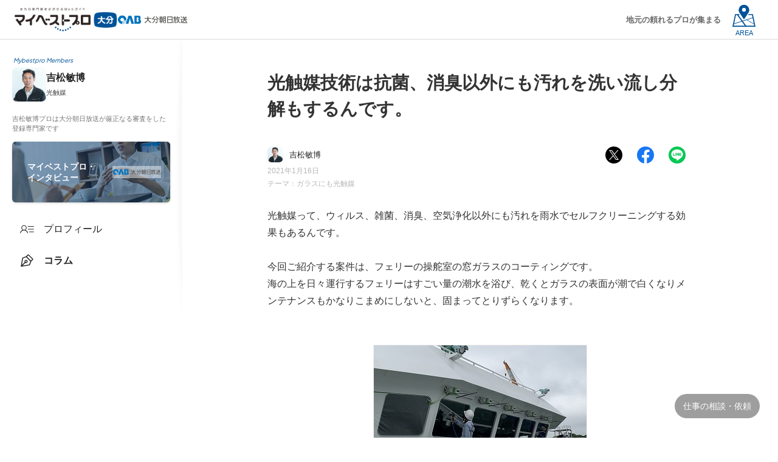

--- FILE ---
content_type: text/html; charset=UTF-8
request_url: https://mbp-japan.com/oita/yoshimatsu/column/5075471/
body_size: 10300
content:





    
  

    
    <!doctype html>
<html lang="ja">
<head>
    
<!-- Google Tag Manager -->
<script>(function(w,d,s,l,i){w[l]=w[l]||[];w[l].push({'gtm.start':
new Date().getTime(),event:'gtm.js'});var f=d.getElementsByTagName(s)[0],
j=d.createElement(s),dl=l!='dataLayer'?'&l='+l:'';j.async=true;j.src=
'https://www.googletagmanager.com/gtm.js?id='+i+dl;f.parentNode.insertBefore(j,f);
})(window,document,'script','dataLayer','GTM-PSRHDGL');</script>
<!-- End Google Tag Manager -->


    <meta charset="utf-8">
    <title>光触媒技術は抗菌、消臭以外にも汚れを洗い流し分解もするんです。｜吉松敏博</title>
    <meta name="description" content="光触媒って、ウィルス、雑菌、消臭、空気浄化以外にも汚れを雨水でセルフクリーニングする効果もあるんです。今回ご紹介する案件は、フェリーの操舵室の窓ガラスのコーティングです。海の上を日々運行するフェリーはすごい量の潮水を浴び、乾...">
    <meta name="format-detection" content="telephone=no">
    <meta name="viewport" content="width=device-width, initial-scale=1">
    <meta name="twitter:card" content="summary">
    <meta name="twitter:creator" content="@mybestpro">
    <meta property="og:title" content="光触媒技術は抗菌、消臭以外にも汚れを洗い流し分解もするんです。">
    <meta property="og:site_name" content="マイベストプロ大分">
    <meta property="og:type" content="article">
    <meta property="og:image" content="https://mbp-japan.com/elements/oita/profiles/yoshimatsu/images/original/image_5109228.jpg">
    <meta property="og:url" content="https://mbp-japan.com/oita/yoshimatsu/column/5075471/">
    <meta property="og:description" content="光触媒って、ウィルス、雑菌、消臭、空気浄化以外にも汚れを雨水でセルフクリーニングする効果もあるんです。今回ご紹介する案件は、フェリーの操舵室の窓ガラスのコーティングです。海の上を日々運行するフェリーはすごい量の潮水を浴び、乾...">
    <meta property="fb:app_id" content="2084472241790579">
    <link rel="stylesheet" href="/css_v4/style_base.css?1725260938" media="all">
    <link rel="stylesheet" href="/css_v4/pro_style.css?1737945793" media="all">
    <link rel="stylesheet" href="/css/oita/override.css?t=1720491217&amp;i=1711933215" media="all">
    <link rel="stylesheet" href="/js_v4/luminous/luminous-basic.min.css?1719886454">
    
    <!-- font -->
    <link rel="stylesheet" media="screen" href="https://fonts.googleapis.com/css2?family=Plus+Jakarta+Sans:wght@400;700&display=swap">
    <link rel="shortcut icon" href="/img_area/oita-favicon.ico?1720491217">
    <link rel="canonical" href="https://mbp-japan.com/oita/yoshimatsu/column/5075471/">

<script type="application/ld+json">
{
    "@context": "http://schema.org",
    "@type": "WebSite",
    "alternateName": "mbp-japan.com/",
    "name": "マイベストプロ",
    "inLanguage": "jp",
    "url": "https://mbp-japan.com/"
}
</script>
<script type="application/ld+json">
{
    "@context": "http://schema.org",
    "@type": "Article",
    "author": {
        "@type": "Person",
        "name": "吉松敏博"
    },
    "dateModified": "2021-01-16",
    "datePublished": "2021-01-16",
    "description": "光触媒って、ウィルス、雑菌、消臭、空気浄化以外にも汚れを雨水でセルフクリーニングする効果もあるんです。今回ご紹介する案件は、フェリーの操舵室の窓ガラスのコーティングです。海の上を日々運行するフェリーはすごい量の潮水を浴び、乾...",
    "headline": "光触媒技術は抗菌、消臭以外にも汚れを洗い流し分解もするんです。",
    "image": {
        "@type": "ImageObject",
        "height": 500,
        "url": "https://mbp-japan.com/elements/oita/profiles/yoshimatsu/images/original/image_5109228.jpg",
        "width": 500
    },
    "mainEntityOfPage": {
        "@id": "https://mbp-japan.com/oita/yoshimatsu/column/5075471/",
        "@type": "WebPage"
    },
    "publisher": {
        "@type": "Organization",
        "logo": {
            "@type": "ImageObject",
            "height": 60,
            "url": "https://mbp-japan.com/img/logo_firstbrand.png",
            "width": 300
        },
        "name": "ファーストブランド"
    }
}
</script>

</head>
<body class="expart oita">
    
<!-- Google Tag Manager (noscript) -->
<noscript><iframe src="https://www.googletagmanager.com/ns.html?id=GTM-PSRHDGL"
height="0" width="0" style="display:none;visibility:hidden"></iframe></noscript>
<!-- End Google Tag Manager (noscript) -->

<div id="Checksize"></div>

<div style="display: none;">
    <svg style="position: absolute">
        <symbol id="ico-movie" viewBox="0 0 11 11">
            <path fill-rule="evenodd" fill="currentColor" d="M7.626,0.233 L3.424,0.233 C1.644,0.233 0.200,1.684 0.200,3.474 L0.200,7.698 C0.200,9.488 1.644,10.939 3.424,10.939 L7.626,10.939 C9.406,10.939 10.850,9.488 10.850,7.698 L10.850,3.474 C10.850,1.684 9.406,0.233 7.626,0.233 ZM10.130,3.282 L8.068,3.282 L7.093,0.950 L7.626,0.950 C8.946,0.950 10.031,1.980 10.130,3.282 ZM4.928,3.282 L3.952,0.950 L6.333,0.950 L7.308,3.282 L4.928,3.282 ZM3.197,0.960 L4.167,3.282 L0.921,3.282 C1.014,2.055 1.982,1.071 3.197,0.960 ZM10.138,7.698 C10.138,9.090 9.011,10.223 7.626,10.223 L3.424,10.223 C2.039,10.223 0.913,9.090 0.913,7.698 L0.913,3.998 L10.138,3.998 L10.138,7.698 ZM4.435,8.683 L4.435,5.542 C4.435,5.368 4.638,5.268 4.783,5.369 L6.893,6.844 C7.081,6.975 7.081,7.246 6.893,7.377 L4.776,8.852 C4.633,8.951 4.435,8.852 4.435,8.683 Z" />
        </symbol>
    </svg>
</div>

<!-- content -->


<div class="container">

        <header class="site-header">
            <div class="site-header-in">
                <div class="logo-wrap">
                    <div class="area-logo">
                        <a href="https://mbp-japan.com/oita/"><img src="/img_area/oita-logo.png?1720491217" alt="マイベストプロ大分"/></a>
                    </div>
                    <div class="op-logo"><a href="https://www.oab.co.jp/" target="_blank"><img src="/img_area/oita-logo_corp.png?1720491217" alt="大分朝日放送"/></a></div>
                </div>
                <div class="site-header-nav">
                    <div class="nav-list-wrap">
                    <nav class="nav-list">
                    <div class="ttl">各地域のマイベストプロ</div>
                        <div class="all-top"><a href="/">全国トップ</a></div>
                        <dl>
                            <dt>北海道・東北</dt>
                            <dd>
                                <ul>
                                    <li><a href="/hokkaido/">北海道</a></li><li><a href="/aomori/">青森県</a></li><li><a href="/iwate/">岩手県</a></li><li><a href="/akita/">秋田県</a></li><li><a href="/miyagi/">宮城県</a></li><li><a href="/yamagata/">山形県</a></li><li><a href="/fukushima/">福島県</a></li>
                                </ul>
                            </dd>
                        </dl>
                        <dl>
                            <dt>関東</dt>
                            <dd>
                                <ul>
                                    <li><a href="/tokyo/">東京都</a></li><li><a href="/kanagawa/">神奈川県</a></li><li><a href="/chiba/">千葉県</a></li><li><a href="/saitama/">埼玉県</a></li><li><a href="/ibaraki/">茨城県</a></li><li><a href="/tochigi/">栃木県</a></li><li><a href="/gunma/">群馬県</a></li>
                                </ul>
                            </dd>
                        </dl>
                        <dl>
                            <dt>北陸・甲信越</dt>
                            <dd>
                                <ul>
                                    <li><a href="/yamanashi/">山梨県</a></li><li><a href="/nagano/">長野県</a></li><li><a href="/niigata/">新潟県</a></li><li><a href="/toyama/">富山県</a></li><li><a href="/ishikawa/">石川県</a></li><li><a href="/fukui/">福井県</a></li>
                                </ul>
                            </dd>
                        </dl>
                        <dl>
                            <dt>中部</dt>
                            <dd>
                                <ul>
                                    <li><a href="/aichi/">愛知県</a></li><li><a href="/shizuoka/">静岡県</a></li><li><a href="/mie/">三重県</a></li><li><a href="/gifu/">岐阜県</a></li>
                                </ul>
                            </dd>
                        </dl>
                        <dl>
                            <dt>関西</dt>
                            <dd>
                                <ul>
                                    <li><a href="/osaka/">大阪府</a></li><li><a href="/wakayama/">和歌山県</a></li><li><a href="/kyoto/">京都府</a></li><li><a href="/shiga/">滋賀県</a></li><li><a href="/hyogo/">兵庫県</a></li><li><a href="/nara/">奈良県</a></li>
                                </ul>
                            </dd>
                        </dl>
                        <dl>
                            <dt>中国</dt>
                            <dd>
                                <ul>
                                    <li><a href="/hiroshima/">広島県</a></li><li><a href="/yamaguchi/">山口県</a></li><li><a href="/okayama/">岡山県</a></li><li><a href="/tottori/">鳥取県</a></li><li><a href="/shimane/">島根県</a></li>
                                </ul>
                            </dd>
                        </dl>
                        <dl>
                            <dt>四国</dt>
                            <dd>
                                <ul>
                                    <li><a href="/tokushima/">徳島県</a></li><li><a href="/kagawa/">香川県</a></li><li><a href="/ehime/">愛媛県</a></li><li><a href="/kochi/">高知県</a></li>
                                </ul>
                            </dd>
                        </dl>
                        <dl>
                            <dt>九州・沖縄</dt>
                            <dd>
                                <ul>
                                    <li><a href="/fukuoka/">福岡県</a></li><li><a href="/saga/">佐賀県</a></li><li><a href="/nagasaki/">長崎県</a></li><li><a href="/oita/">大分県</a></li><li><a href="/kumamoto/">熊本県</a></li><li><a href="/miyazaki/">宮崎県</a></li><li><a href="/kagoshima/">鹿児島県</a></li><li><a href="/okinawa/">沖縄県</a></li>
                                </ul>
                            </dd>
                        </dl>
                    </nav>
                    </div>
                </div>
                <div class="hd-txtcopy">地元の頼れるプロが集まる</div>
                <div id="hd-menubtn"><div class="menubtn-area"><div class="on"><div class="text">AREA</div></div><div class="off"><span></span><span></span><span></span></div></div></div>
                <div id="hd-menubtn-bg"></div>
            </div>
        </header>
        <div class="sp-hd-sticky">
            <ul class="hd-menu-list">
                <li class="top"><a href="/oita/yoshimatsu/"><div class="txt">プロフィール</div></a></li><li class="column active"><a href="/oita/yoshimatsu/column/"><div class="txt">コラム</div></a></li>
                            </ul>
        </div>



        <div class="l-main">
            <div class="main-wrap">
                <!-- main-sidenavi -->
                
                <div class="main-sidenavi">
                    <div class="main-sidenavi-inner">
                        <p class="menber">Mybestpro Members</p>
                        <div class="pro-profile">
                            <a href="/oita/yoshimatsu/" title="プロフィールへ">
                                <img src="/elements/oita/profiles/yoshimatsu/images/cache/thumbnail_l_1606461771_200_200.jpg" alt="吉松敏博プロ" class="thumbnail">
                                <div class="profile-body">
                                    <p class="name">吉松敏博</p>
                                    <p class="title">光触媒</p>
                                </div>
                            </a>
                        </div>
                                                    <p class="comttxt">吉松敏博プロは大分朝日放送が厳正なる審査をした登録専門家です</p>
                        
                        
                        <div class="menu-list interview"><a href="/oita/yoshimatsu/interview/"><div class="txt">マイベストプロ・<br>インタビュー</div><img src="/img_area/oita-logo_corp.png" alt="大分朝日放送"></a></div>
                        <ul class="menu-list pro-original">
                        <li class="top"><a href="/oita/yoshimatsu/"><div class="icon"></div><div class="txt">プロフィール</div></a></li><li class="column active"><a href="/oita/yoshimatsu/column/"><div class="icon"></div><div class="txt">コラム</div></a></li>
                                                </ul>
                    </div>
                </div>

                <!--// main-sidenavi -->

                <div class="main-contents">
                    <div class="frame_pro_contents column">
                    <div class="contents-body">
                        <h1>光触媒技術は抗菌、消臭以外にも汚れを洗い流し分解もするんです。</h1>
                        <div class="hd-btm-flex">
                            <div class="hd-info-wrap">
                                <div class="post-auther"><a href="/oita/yoshimatsu/">
                                    <img src="/elements/oita/profiles/yoshimatsu/images/cache/thumbnail_l_1606461771_64_64.jpg" alt="吉松敏博" class="thumbnail">
                                    <p class="name">吉松敏博</p>
                                </a></div>
                                <div class="post-date-wrap">
                                                                            <p class="post-date release"><time datetime="2021-01-16" itemprop="datePublished">2021年1月16日</time></p>
                                                                                                                                                                                    </div>
                            </div>
                            <!-- SNS -->
                            
                            <div class="sns-wrap">
                                <ul class="share">
                                    <li class="share-x btn"><a href="#" target="_blank" data-tooltip="Xにシェアする" class="share-icon tooltip" id="shareTwitter"><span>X</span></a></li>
                                    <li class="share-fb btn"><a href="#" target="_blank" data-tooltip="Facebookにシェアする" class="share-icon tooltip" id="shareFacebook"><span>Facebook</span></a></li>
                                    <li class="share-ln btn"><a href="#" target="_blank" data-tooltip="LINEにシェアする" class="share-icon tooltip" id="shareLine"><span>LINE</span></a></li>
                                </ul>
                            </div>

                            <!-- // SNS -->
                        </div>
                                                    <p class="post-theme">テーマ：<a href="/oita/yoshimatsu/column/?jid=5006515">ガラスにも光触媒</a></p>
                                                <div class="bodytext">
                            <article>
                                
                                <p>光触媒って、ウィルス、雑菌、消臭、空気浄化以外にも汚れを雨水でセルフクリーニングする効果もあるんです。<br /><br />今回ご紹介する案件は、フェリーの操舵室の窓ガラスのコーティングです。<br />海の上を日々運行するフェリーはすごい量の潮水を浴び、乾くとガラスの表面が潮で白くなりメンテナンスもかなりこまめにしないと、固まってとりずらくなります。<br /><br /><a href="/elements/oita/profiles/yoshimatsu/images/original/image_5109228.jpg" class="luminous"><img src="/elements/oita/profiles/yoshimatsu/images/cache/image_5109228_800_0.jpg" alt="操舵室のガラス施工" title="操舵室のガラス施工" /></a><br /><br /><br />そこで、光触媒の登場ですが室内に活用するだけではなく、外部にも効果を発揮するのです。<br />光触媒は、超親水性と言って物質の表面に付いた水が玉のような水滴にならずに薄く広がって水の膜をつくる状態を言います。<br />この特性が汚れを洗い流す効果を生むのです。<br /><br />かんたん言うと、窓ガラスに油分が付着していると水が小さな球状になります←これ撥水です。<br />窓ガラスに油分も汚れもない場合水かけたらダラ～っと水が表面に広がります←これ親水です。<br /><br /><a href="/elements/oita/profiles/yoshimatsu/images/original/image_5109227.jpg" class="luminous"><img src="/elements/oita/profiles/yoshimatsu/images/cache/image_5109227_800_0.jpg" alt="親水です。" title="親水です。" /></a><br /><br /><br />光触媒の特性でもある超親水性をいかして、ガラスに付着した汚れが雨降ったり、水をかけたりすると汚れが洗い流されるのです。<br /><br />話題にはなっていませんが、都市圏などの超高層ビルの窓ガラスなどには、メンテナンスフリーの光触媒がコーティングされていることが多いのです。<br /><br />過酷な条件の海上を航行するフェリーのガラスでもコーティング剤が剥がれず、セルフクリーニングの効果が出ていますね。<br />一般住宅のガラス、マンション、ショールームのガラスにも光触媒ハンノウコートがメンテナンスフリーで活用できます。</p>
                            </article>
                        </div>
                        
                                                
                                                <div class="post-btm-sec">
                            <!-- SNS -->
                            
                            <div class="sns-wrap">
                                <ul class="share">
                                    <li class="share-txt">この記事をシェアする</li>
                                    <li class="share-x btn"><a href="#" target="_blank" data-tooltip="Xにシェアする" class="share-icon tooltip" id="shareTwitter"><span>X</span></a></li>
                                    <li class="share-fb btn"><a href="#" target="_blank" data-tooltip="Facebookにシェアする" class="share-icon tooltip" id="shareFacebook"><span>Facebook</span></a></li>
                                    <li class="share-ln btn"><a href="#" target="_blank" data-tooltip="LINEにシェアする" class="share-icon tooltip" id="shareLine"><span>LINE</span></a></li>
                                    <li class="share-copy btn"><a onclick="copyUrl()" data-tooltip="リンクをコピーする" class="tooltip" id="copybtn"><span>コピー</span></a></li>
                                </ul>
                                <p id="copybtn-txt">リンクをコピーしました</p>
                            </div>

                            <!-- // SNS -->
                        </div>
                        <div class="post-auther-sec">
                            <!-- auther-profile -->
                            
                            <div class="auther-profile">
                                <p class="menber">Mybestpro Members</p>
                                <div class="pro-profile">
                                    <a href="/oita/yoshimatsu/">
                                        <img src="/elements/oita/profiles/yoshimatsu/images/cache/thumbnail_l_1606461771_200_200.jpg" alt="吉松敏博" class="thumbnail">
                                        <div class="band"><figcaption>専門家</figcaption></div>
                                    </a>
                                    <div class="profile-body">
                                        <a href="/oita/yoshimatsu/"><p class="name">吉松敏博<span class="title">（光触媒）</span></p></a>
                                        <p class="affiliation">有限会社 ビューコーポレーション</p>                                        <p class="txt">
                                            建物に関するあらゆる知識と技術を蓄えてきました。その信頼と実績をもとに10年前から取り組んでいるウィルスの不活化をする光触媒をもって、感染症対策など未来における人々の安全な暮らしをつくっていきます。
                                        </p>
                                        <ul class="personal-link">
                                                                                                                                                                                <li class="instagram"><a href="/oita/cc/yoshimatsu/profile/eNortjI1tFLKKCkpKLbS1y8vL9fLzCsuSUwvSszVS87P1S_LTC0HMooK8osSSzLz8-wz04sz9PT09JWsAXOQFMk./" title="Instagramアカウント" target="_blank" rel="nofollow"><span>instagram</span></a></li>
                                                                                                                                                                                <li class="website"><a href="/oita/cc/yoshimatsu/column/eNortjIysVLKKCkpKLbS1y8vL9cry0wt103O18tLLdFXsgYArT4KiQ../" title="ウェブサイト" target="_blank" rel="nofollow"><span>website</span></a></li>
                                                                                        <li class="rss"><a href="/oita/_shared/feed/index/5001804.xml" rel="nofollow"><span>rss</span></a></li>                                            <li class="etc"><button class="linklist" data-micromodal-trigger="modal-4" role="button"><span>他のリンク</span></button></li>
                                        </ul>
                                        
    <!-- SNSリンクモーダル -->
    <div id="modal-4" class="modal" aria-hidden="true">
        <div class="modal-overlay" tabindex="-1" data-micromodal-close>
            <div class="modal-container sns" role="dialog" aria-modal="true" aria-labelledby="modal-4-title">
                <div class="modal-container-box" role="document">
                    <div class="modal-content" id="modal-4-content">
                        <p class="tit">吉松敏博プロのリンク</p>
                        <div class="sns-box">
                            <ul class="personal-link">
                                                                                                                                                                        <li class="instagram"><a href="/oita/cc/yoshimatsu/profile/eNortjI1tFLKKCkpKLbS1y8vL9fLzCsuSUwvSszVS87P1S_LTC0HMooK8osSSzLz8-wz04sz9PT09JWsAXOQFMk./" target="_blank" rel="nofollow"><div class="txt"><p class="to">Instagram<span class="title">(Instagram)</span></p><p class="url">https://www.instagram.com/view.corporation?igsh.../</p></div></a></li>
                                    
                                                                                                                                <li class="website"><a href="/oita/cc/yoshimatsu/column/eNortjIysVLKKCkpKLbS1y8vL9cry0wt103O18tLLdFXsgYArT4KiQ../" target="_blank" rel="nofollow"><div class="txt"><p class="to">WebSite<span class="title"></span></p><p class="url">https://www.view-co.net/</p></div></a></li>
                                                                                                <li class="rss"><a href="/oita/_shared/feed/index/5001804.xml" target="_blank"><div class="txt"><p class="to">コラムRSS<span class="title"></span></p><p class="url">https://mbp-japan.com/oita/_shared/feed/index/5001804.xml</p></div></a></li>
                                                            </ul>
                        </div>
                    </div>
                </div>
            </div>
        </div>
    </div>

                                    </div>
                                </div>
                            </div>
                                                            <p class="comttxt">吉松敏博プロは大分朝日放送が厳正なる審査をした登録専門家です</p>
                            
                            <!--// auther-profile -->
                        </div>
                    </div>

                    
                                            <div class="page-nav-bf cont-nav">
                                                            <div class="page-nav-wrap prev"><a href="/oita/yoshimatsu/column/5075439/" rel="prev"><span class="label">前の記事</span><p class="page-nav-prev">大分バス車両内に光触媒ハンノウコート</p></a></div>
                                                                                        <div class="page-nav-wrap next"><a href="/oita/yoshimatsu/column/5075773/" rel="next"><span class="label">次の記事</span><p class="page-nav-next">お部屋でペット一緒に暮らしてますか？</p></a></div>
                                                    </div>
                    
                                           <div class="post-picup">
                            <p class="title">プロのおすすめするコラム</p>
                            <ul>
                                                            <li>
                                    <a href="/oita/yoshimatsu/column/5075434/" class="expansion">
                                        <div class="article-img img-parent">
                                            <div class="thumbnail-wrap img-child">
                                                                                                    <img src="/elements/oita/profiles/yoshimatsu/images/cache/image_5109163_400_0.png" alt="光触媒ってなんだろう？" decoding="async" loading="lazy">
                                                                                            </div>
                                        </div>
                                        <div class="article-text">
                                            <p class="section-title">光触媒ってなんだろう？</p>
                                        </div>
                                    </a>
                                </li>
                                                            <li>
                                    <a href="/oita/yoshimatsu/column/5108657/" class="expansion">
                                        <div class="article-img img-parent">
                                            <div class="thumbnail-wrap img-child">
                                                                                                    <img src="/elements/oita/profiles/yoshimatsu/images/cache/image_5161088_400_0.jpg" alt="社長！！うちの会社は、感染症対策きちんとしてますか？と問われ・・・" decoding="async" loading="lazy">
                                                                                            </div>
                                        </div>
                                        <div class="article-text">
                                            <p class="section-title">社長！！うちの会社は、感染症対策きちんとしてますか？と問われ・・・</p>
                                        </div>
                                    </a>
                                </li>
                                                            <li>
                                    <a href="/oita/yoshimatsu/column/5108469/" class="expansion">
                                        <div class="article-img img-parent">
                                            <div class="thumbnail-wrap img-child">
                                                                                                    <img src="/elements/oita/profiles/yoshimatsu/images/cache/image_5160681_400_0.jpg" alt="公共交通機関にも光触媒コーティングが当たり前の時代に！" decoding="async" loading="lazy">
                                                                                            </div>
                                        </div>
                                        <div class="article-text">
                                            <p class="section-title">公共交通機関にも光触媒コーティングが当たり前の時代に！</p>
                                        </div>
                                    </a>
                                </li>
                                                            <li>
                                    <a href="/oita/yoshimatsu/column/5108463/" class="expansion">
                                        <div class="article-img img-parent">
                                            <div class="thumbnail-wrap img-child">
                                                                                                    <img src="/elements/oita/profiles/yoshimatsu/images/cache/image_5160662_400_0.jpg" alt="オフィスビル共有部にも光触媒！" decoding="async" loading="lazy">
                                                                                            </div>
                                        </div>
                                        <div class="article-text">
                                            <p class="section-title">オフィスビル共有部にも光触媒！</p>
                                        </div>
                                    </a>
                                </li>
                                                            <li>
                                    <a href="/oita/yoshimatsu/column/5076040/" class="expansion">
                                        <div class="article-img img-parent">
                                            <div class="thumbnail-wrap img-child">
                                                                                                    <img src="/elements/oita/profiles/yoshimatsu/images/cache/image_5110115_400_0.jpg" alt="1日何回アルコールで消毒しています？手荒れ防止ができるんです。" decoding="async" loading="lazy">
                                                                                            </div>
                                        </div>
                                        <div class="article-text">
                                            <p class="section-title">1日何回アルコールで消毒しています？手荒れ防止ができるんです。</p>
                                        </div>
                                    </a>
                                </li>
                            
                            </ul>
                        </div>
                    
                                                    <div class="post-theme-wrap">
                                <p class="title">コラムテーマ</p>
                                <ul id="more-list">
                                                                        <li>
                                        <a href="/oita/yoshimatsu/column/?jid=5010013">安心して、働きやすい環境を！</a>
                                    </li>
                                                                        <li>
                                        <a href="/oita/yoshimatsu/column/?jid=5009980">乗り物にも光触媒</a>
                                    </li>
                                                                        <li>
                                        <a href="/oita/yoshimatsu/column/?jid=5009978">共有部は様々な方が利用します。</a>
                                    </li>
                                                                        <li>
                                        <a href="/oita/yoshimatsu/column/?jid=5006592">手に潤いをあたえましょう</a>
                                    </li>
                                                                        <li>
                                        <a href="/oita/yoshimatsu/column/?jid=5006573">玄関開けたら動物臭がしませんか？</a>
                                    </li>
                                                                        <li>
                                        <a href="/oita/yoshimatsu/column/?jid=5006515">ガラスにも光触媒</a>
                                    </li>
                                                                        <li>
                                        <a href="/oita/yoshimatsu/column/?jid=5006507">安心してバスの利用ができす。</a>
                                    </li>
                                                                        <li>
                                        <a href="/oita/yoshimatsu/column/?jid=5006506">光触媒ってなんだろう？</a>
                                    </li>
                                    
                                </ul>
                                <div class="list-btn"><a href="javascript:void(0)" class="linklist open">もっと見る</a></div>
                            </div>
                        
                        <div class="post-back-wrap">
                           <a href="/oita/yoshimatsu/column/">コラム一覧に戻る</a>
                        </div>


                        <!-- pro-manu-wrap -->
                        
                        
                        <div class="pro-interview-wrap">
                            <a href="/oita/yoshimatsu/interview/">
                                <div class="bn-main">
                                    <div class="logo-wrap">
                                        <div class="area-logo"><img src="/img_area/oita-logo.png" alt="マイベストプロ大分"></div>
                                        <div class="op-logo"><img src="/img_area/oita-logo_corp.png" alt="大分朝日放送"></div>
                                    </div>
                                                                        <div class="img-wrap">
                                        <img src="/elements/oita/profiles/yoshimatsu/images/cache/pub_main_1606461972_600_600.jpg" class="pro-imagecut">
                                        <img src="/elements/oita/profiles/yoshimatsu/images/cache/pub_main_1606461972_600_600.jpg" class="pro-imagecut-bg">
                                    </div>
                                                                </div>
                                <p class="txt">プロのインタビューを読む</p>
                            </a>
                            <p class="btmtxt">人々の快適で安心な暮らしを生涯応援するプロ</p>
                        </div>
                        <div class="pro-manu-wrap">
                            <ul class="menu-list">
                                <li class="top"><a href="/oita/yoshimatsu/"><div class="icon"></div><div class="txt">プロフィール</div></a></li><li class="column active"><a href="/oita/yoshimatsu/column/"><div class="icon"></div><div class="txt">コラム</div></a></li>
                            </ul>
                        </div>
                        
                        <!-- // pro-manu-wrap -->

                    </div>
                    <!--// frame_pro_contents -->

                    <!-- breadcrumbs -->
                                            <div class="wrap_breadcrumbs">
    <div class="frame_breadcrumbs">
        <ol id="topicPath" itemscope itemtype="https://schema.org/BreadcrumbList"><li itemprop="itemListElement" itemscope itemtype="https://schema.org/ListItem" ><a itemprop="item" href="/" ><span itemprop="name">マイベストプロ TOP</span></a><meta itemprop="position" content="1" /></li><li itemprop="itemListElement" itemscope itemtype="https://schema.org/ListItem" ><a itemprop="item" href="/oita/" ><span itemprop="name">マイベストプロ大分</span></a><meta itemprop="position" content="2" /></li><li itemprop="itemListElement" itemscope itemtype="https://schema.org/ListItem" ><a itemprop="item" href="/oita/search/area:44/genre:11/" ><span itemprop="name">大分の住宅・建物</span></a><meta itemprop="position" content="3" /></li><li itemprop="itemListElement" itemscope itemtype="https://schema.org/ListItem" ><a itemprop="item" href="/oita/search/area:44/genre:11:11003/" ><span itemprop="name">大分のリフォーム・内装工事</span></a><meta itemprop="position" content="4" /></li><li itemprop="itemListElement" itemscope itemtype="https://schema.org/ListItem" ><a itemprop="item" href="/oita/yoshimatsu/" ><span itemprop="name">吉松敏博</span></a><meta itemprop="position" content="5" /></li><li itemprop="itemListElement" itemscope itemtype="https://schema.org/ListItem" ><a itemprop="item" href="/oita/yoshimatsu/column/" ><span itemprop="name">コラム一覧</span></a><meta itemprop="position" content="6" /></li><li itemprop="itemListElement" itemscope itemtype="https://schema.org/ListItem"><span itemprop="name">光触媒技術は抗菌、消臭以外にも汚れを洗い流し分解もするんです。</span><meta itemprop="position" content="7" /></li></ol>
    </div>
</div>
                                        <!--// breadcrumbs -->

                    <!-- footer -->
                    
                    <footer class="l-footer">
                        <div class="l-footer-container">
                            <!-- 最近みたプロ -->
                            <div id="js-viewed-exparts"></div>
                            <!-- // 最近みたプロ -->

                                                        <div class="ft-back">
                                <p class="tit">掲載専門家(プロ)について</p>
                                <p class="txt">マイベストプロに掲載されている専門家は、新聞社・放送局の広告審査基準に基づいた一定の基準を満たした方たちです。
                                審査基準は、業界における専門的な知識・技術を有していること、プロフェッショナルとして活動していること、適切な資格や許認可を取得していること、消費者に安心してご利用いただけるよう一定の信頼性・実績を有していること、
                                プロとしての倫理観・社会的責任を理解し、適切な行動ができることとし、人となり、仕事への考え方、取り組み方などをお聞きした上で、基準を満たした方のみを掲載しています。［→<a href="/business/screening-criteria/">審査基準</a>］
                                </p>
                            </div>
                                                        
                            <div class="ft-logo-wrap">
                                <a href="https://mbp-japan.com/oita/" class="areaLogo">
                                    <img src="/img_area/oita-logo_w.png" alt="マイベストプロ大分">
                                </a>
                            </div>

                            <div class="footer-link">
                                <ul>
                                    <li><a href="/business/">専門家登録·掲載について</a></li>
                                </ul>
                                <ul class="contact">
                                    <li><a href="/oita/information/company/">運営会社</a></li>
                                    <li><a href="/oita/information/terms/">利用規約</a></li>
                                    <li>
                                                                                                                        <a href="/oita/information/privacy_policy/" rel="nofollow">プライバシーポリシー</a>
                                                                            </li>
                                    <li><a href="/inquiry/">お問い合わせ</a></li>
                                </ul>
                                 <ul class="japan">
                                    <li><a href="https://mbp-japan.com">マイベストプロ 全国版</a></li>
                                </ul>
                           </div>
                            <div class="related-service">
                                <ul>
                                    <li><a href="https://direct.mbp-japan.com/" title="専門家にオンライン相談">マイベストプロダイレクト</a></li>
                                    <li><a href="https://pro50plus.mbp-japan.com/" title="起業・独立支援">プロ50＋</a></li>
                                    <li><a href="/jijico/" title="暮らしのオウンドメディア">JIJICO</a></li>
                                    <li><a href="https://mbp-global.com/" title="My Best Professional Global">マイベストプログローバル</a></li>
                                </ul>
                            </div>
                            <div class="copy">&copy My Best Pro</div>
                        </div>
                    </footer>

                    <!--// footer -->
                </div>
                <!--// main-contents -->

                <!-- main-sidebar -->
                
                <div class="main-sidebar">
                    <div class="main-sidebar-inner">
                        <div class="pro-contact">
                            <h3 class="tit">吉松敏博プロへの仕事の相談・依頼</h3>
                            <ul>
                                                            <li class="mail"><a href="/oita/yoshimatsu/inquiry/personal/" rel="nofollow">メールで問い合わせる</a></li>
                                                                                                                    <li class="doc"><a href="/oita/yoshimatsu/inquiry/material/" rel="nofollow">資料を請求する</a></li>
                                                                                        <li class="phone"><button data-micromodal-trigger="modal-1" role="button">電話する</button></li>
                                                        </ul>
                        </div>
                    </div>
                </div>
                <div class="contactbtn"><div class="contactbtn-area"><span class="txt2">仕事の相談・依頼</span></div></div>

                <!--// main-sidebar -->
            </div>

        </div><!--// l-main -->
    </div><!--// container -->


    <div id="sp-footerbar">
        <ul class="btn-wrap">
            <li id="fb-interview"><a href="/oita/yoshimatsu/interview/"><span class="txt">インタビュー</span></a></li>
                            <li id="fb-tel"><button data-micromodal-trigger="modal-1" role="button"><span><span class="txt">電話</span></span></button></li>
                                                                <li id="fb-contact"><button data-micromodal-trigger="modal-3" role="button"><span class="txt">お問合せ</span></button></li>
                                    <li id="fb-menu"><button><img src="/elements/oita/profiles/yoshimatsu/images/cache/thumbnail_l_1606461771_64_64.jpg" alt="吉松敏博"><span class="txt">メニュー</span></button></li>
        </ul>
    </div>
    <div class="fixed__overlay"></div>
    <!-- 電話モーダル -->
    <div id="modal-1" class="modal" aria-hidden="true">
        <div class="modal-overlay" tabindex="-1" data-micromodal-close>
            <div class="modal-container" role="dialog" aria-modal="true" aria-labelledby="modal-1-title">
                <!--<button class="modal-close" aria-label="Close modal" data-micromodal-close>×</button>-->
                <div class="modal-container-box" role="document">
                    <div class="modal-content" id="modal-1-content">
                        <p class="tit">吉松敏博プロへの仕事の相談・依頼</p>
                        <div class="tel">
                            <a href="tel:0975733322">
                                <p class="attention">セールス·勧誘のお電話は固くお断りします</p>
                                <span class="arr-right"></span>
                                <p class="tap">タップで発信します</p>
                                <span class="num">097-573-3322</span>
                                
                            </a>
                        </div>
                    </div>
                </div>
            </div>
        </div>
    </div>
    <!-- 問い合わせモーダル -->
    <div id="modal-3" class="modal" aria-hidden="true">
        <div class="modal-overlay" tabindex="-1" data-micromodal-close>
            <div class="modal-container" role="dialog" aria-modal="true" aria-labelledby="modal-3-title">
                <!--<button class="modal-close" aria-label="Close modal" data-micromodal-close>×</button>-->
                <div class="modal-container-box" role="document">
                    <div class="modal-content" id="modal-3-content">
                        <p class="tit">吉松敏博プロへの仕事の相談・依頼</p>
                        <ul class="pro-contact">
                                                            <li class="mail"><a href="/oita/yoshimatsu/inquiry/personal/" rel="nofollow">メールで問い合わせる</a></li>
                                                                                        <li class="doc"><a href="/oita/yoshimatsu/inquiry/material/" rel="nofollow">資料を請求する</a></li>
                                                    </ul>
                    </div>
                </div>
            </div>
        </div>
    </div>
    

<!-- //content -->

<script src="/js_v4/jquery.min.js?1719886454"></script>
<script src="/js_v4/micromodal.min.js?1719886454"></script>
<script src="/js_v4/luminous/luminous.min.js?1719886454"></script>
<script src="/js_v4/common_pro.js?1737945793"></script>



<div id="js-viewed-data"
data-area="oita"
data-expart="{&quot;id&quot;:5001804,&quot;datetime&quot;:1768952129}"
data-limit="20"
data-display-limit="20"
style="display:none;">
    <div id="js-ajax-token" data-token="ab112a32237ca670ecc92323eb40f1e479e05cdf682eff72e622b6140d0d7452346103a3382d327e6b438b6875484bba5c5849ff8e092d18cb091c5bd706cccb"></div>
</div>
<script src="/js/exparts_viewed.js?1586138742"></script>

<script>

// SNS Share
  // この2つの値のみページにより可変
  const _url = 'https%3A%2F%2Fmbp-japan.com%2Foita%2Fyoshimatsu%2Fcolumn%2F5075471%2F'; // エンコード済みページURLが入ります。
  const _title = '%E5%85%89%E8%A7%A6%E5%AA%92%E6%8A%80%E8%A1%93%E3%81%AF%E6%8A%97%E8%8F%8C%E3%80%81%E6%B6%88%E8%87%AD%E4%BB%A5%E5%A4%96%E3%81%AB%E3%82%82%E6%B1%9A%E3%82%8C%E3%82%92%E6%B4%97%E3%81%84%E6%B5%81%E3%81%97%E5%88%86%E8%A7%A3%E3%82%82%E3%81%99%E3%82%8B%E3%82%93%E3%81%A7%E3%81%99%E3%80%82%EF%BD%9C%E5%90%89%E6%9D%BE%E6%95%8F%E5%8D%9A'; // エンコード済みページタイトルが入ります。

  // 外部化することもできる
  $(function(){
    $('.share-icon').on('click', function(e){
      let type = $(this).attr('id');
      let info = getInfo(type);
      window.open(info.url,info.target,'width=' + info.width + ',height=' + info.height + ',menubar=no,toolbar=no,scrollbars=yes');
      e.preventDefault();

      function getInfo(type) {
        switch(type) {
          case 'shareFacebook':
            url = 'https://www.facebook.com/sharer.php?u=' + _url + '&t=' + _title;
            width = 555;
            height = 389;
            break;
          case 'shareTwitter':
            url = 'https://twitter.com/intent/tweet?url=' + _url + '&text=' + _title;
            width = 555;
            height = 389;
            break;
          case 'shareLine':
            url = 'https://social-plugins.line.me/lineit/share?url=' + _url;
            width = 459;
            height = 450;
            break;
        }

        return {
          url: url,
          target: type + 'Window',
          width: width,
          height: height
        };
      }
    });
  });

</script>


<script type="text/javascript">
var __pvcdata = 'db878e83a8df1ff73ec486d07143bff4+0.49670600+1768952129+65479395';
</script>

<script src="/js/pv.js?1530240146"></script>

</body>
</html>



--- FILE ---
content_type: text/html; charset=UTF-8
request_url: https://mbp-japan.com/ajax/viewed_exparts/
body_size: 369
content:
<!-- 最近見たプロ -->
<div id="frame_footer_recent">
    <div id="frame_footer_recent_inner">
        <div class="tit">最近見たプロ</div>
        <div id="recentView-wrap">
            <ul>
                                    <li>
                        <a href="/oita/yoshimatsu/" data-tooltip="吉松敏博" class="tooltip">
                            <img src="/elements/oita/profiles/yoshimatsu/images/cache/thumbnail_l_1606461771_200_200.jpg" alt="吉松敏博">
                            <span>人々の快適で安心な暮らしを生涯応援するプロ</span>
                        </a>
                    </li>
                
            </ul>
        </div>
    </div>
</div>



--- FILE ---
content_type: text/css; charset=UTF-8
request_url: https://mbp-japan.com/css/oita/override.css?t=1720491217&i=1711933215
body_size: 2888
content:
@charset "UTF-8";

/* oita */

/*** エリアカラー_v4 ***/
:root {
  --main-color: #005398;
  --sub-color: #def0ff;
}
/*** ENDエリアカラー_v4 ***/

/* --------------------------------------------- */
/* ▼mobile (全環境に共通) */
/* --------------------------------------------- */
/* header */

/* frame_side_contents */
.frame_side_contents .sideTitle { background-color:#005398;color: #fff; }
.frame_side_contents .sideTitle.icon:after { color:#005398; }
.frame_side_entry .date span { background-color:#def0ff; }
.frame_side_entry .date span:after { border-top: 10px solid #def0ff; }
ul.genrelist.parent li a, ul.genrelist.parent li span, ul.genrelist.parent li p { color:#005398; }
ul.genrelist.parent li:nth-of-type(n+2):before { border-top: solid 1px #005398;border-right: solid 1px #005398; }
ul.genrelist li.here a, ul.genrelist li.here span { border-left: solid 1px #005398;background-color: #def0ff; }
ul.genrelist li a:hover { background-color:#def0ff;color:#111!important; }
ul.arealist.parent li a, ul.arealist.parent li span, ul.arealist.parent li p { color:#005398; }
ul.arealist.parent li:nth-of-type(n+2):before { border-top: solid 1px #005398;border-right: solid 1px #005398; }
ul.arealist li.here a, ul.arealist li.here span, ul.arealist li.here p { border-left: solid 1px #005398;background-color:#def0ff; }
ul.arealist li a:hover { background-color:#def0ff;color:#111!important; }

/* footer */
#recentView-wrap .slick-prev, #recentView-wrap .slick-next { background-color:#005398; }
#footer { border-top: solid 2px #005398; }

/* pageing */
.mp-ie .page_one .current_p span { border: solid 1px #005398; background-color: #005398; }
.mp-ie .page_one div a { border: solid 1px #005398; color: #005398; }
.mp-ie .page_one div a:hover { border: solid 1px #005398; background-color: #005398; color:#fff!important; }
.mp-ie .page_one div.next_p a:after { border-top: solid 2px #005398; border-right: solid 2px #005398; }
.mp-ie .page_one div.prev_p a:after { border-top: solid 2px #005398; border-right: solid 2px #005398; }
.mp-ie .page_one .prev_p span, .mp-ie .page_one .next_p span { color: #005398; }


/* areaTop
-----------------------------------------*/
.area .Topsearch_img .searchNum { background-color:#005398; }
.oita .Topsearch_img { background-image: url(/img_area/oita-main_sp.jpg); }
.Topsearch_body { background-color:#def0ff; }
.Topsearch_body_inner_form input.submitBtn { background-color:#005398; }
.Topsearch_body_inner { background:none; }
.Topcolumn_header .columnTitle { color:#005398; }
.Topcolumn_header .columnTitle span:before { color:#005398; }
.Topcolumn_inner_entry a:after { border-top: solid 2px #005398;border-right: solid 2px #005398; }
.Topcolumn_inner_sp p.morecolumn a { background-color:#005398; }
.Toptitleheader { background-color:#005398; }
.Toptitleheader .toptitle:before { color:#fff; }
.Toptitleheader .toptitle { color:#fff; }
.Topareasearch_inner .areasearchTitle { background-color:#def0ff; }
.Topareasearch_inner_area_entry .areaLink a:after { border-top: solid 2px #005398;border-right: solid 2px #005398; }
.section_job_inner_entry dt:after, .section_job_inner_entry dt.close:after { color:#005398; }
.section_job_inner_entry dd ul li:after { border-top: solid 2px #005398;border-right: solid 2px #005398; }

/* city・search
-----------------------------------------*/
.area_header .areaTitle { color:#005398; }
.area_header .areaTitle:before { color:#005398; }
.arealist .arealistTitle:before { color:#005398; }
.arealist ul li a:after { border-top: solid 2px #005398;border-right: solid 2px #005398; }

/* whatsnew
-----------------------------------------*/
.whatsnew_header .whatsnewTitle { color:#005398; }
.pro_whatsnew_main .whatsnew_entry_title { background-color:#def0ff; }

/* column
-----------------------------------------*/
.column_header .columnTitle { color:#005398; }
.column_header .columnTitle:before { color:#005398; }

/* seminar
-----------------------------------------*/
.seminar_header .seminarTitle { color:#005398; }
.seminar_header .seminarTitle:before { color:#005398; }
.seminarWrap .result table td p.today a { background-color:#005398; }
.seminarlist .listsubTitle span { color:#005398; }

/* pro
-----------------------------------------*/
.prolist_header .prolistTitle:before { color:#005398; }
.frame_main_search_subgenres .prolistSubTitle:after, .frame_main_search_subgenres .prolistSubTitle.close:after { color:#005398; }

/* error
-----------------------------------------*/
.notfound_wrap { border: solid 2px #def0ff; }
.notfound_wrap a { color:#005398; }

/* search
-----------------------------------------*/
.search_header .searchTitle:before { color:#005398; }
.search_header .searchTitle { color:#005398; }
.searchTerms { background-color:#def0ff; }
.searchTerms .b3 { border: 1px solid #005398;border-radius: 2px;color:#005398; }
.search_box { background-color:#def0ff; }
.searchTerms.show { border-bottom: none; }
.pro_sec_title { background-color:#005398; }
.pro_sec_title .proTitle .proName { color:#fff; }
.pro_sec_title .proTitle .proMemo { color:#fff; }
.pro_sec_main_img a:before { border-top: solid 3px #005398;border-right: solid 3px #005398; }
.pro_sec_main_detail .pro_interview .more { color:#005398; }

/* voiceTop
-----------------------------------------*/
.section_top .sectiontopTitle { color:#005398; }
.section_top .sectiontopTitle:before { color:#005398; }
.section .sectionTitle { color:#005398; }
.section.voice .sectionTitle:before { color:#005398; }
.featured_wrap_entry_voice:after { border-top: solid 2px #005398;border-right: solid 2px #005398; }
.featured_wrap_entry_voice p.featuredMemo span.name { color:#005398; }
.featured_wrap_entry_attribute p.tag { background-color:#005398; }
.featured_wrap_entry:after { border-top: solid 2px #005398;border-right: solid 2px #005398; }
p.moreview a { background-color:#005398; }
.featured .slick-dots li.slick-active button:before { background-color:#005398; }
.featured .slick-dots li button:before { background-color:#def0ff; }
.section.pro .sectionTitle:before { color:#005398; }
#CarouselView .slick-prev, #CarouselView .slick-next { background-color:#005398; }
.CarouselView_entry_text .pro_name { color:#005398; }
.CarouselView_entry:after { border-top: solid 2px #005398;border-right: solid 2px #005398; }
#CarouselView .slick-dots li.slick-active button:before { background-color:#005398; }
#CarouselView .slick-dots li button:before { background-color:#def0ff; }
.section.genre .sectionTitle:before { color:#005398; }
#popularity-genre .tab { border-top: solid 1px #005398;border-left: solid 1px #005398; }
#popularity-genre .tab__button { border-right: solid 1px #005398; }
#popularity-genre .tab__button a { color:#005398; }
#popularity-genre .tab__button.active a { background-color:#005398; }
#popularity-genre .tab__button.active a:after { border-top: solid 6px #005398; }
#popularity-genre .tab__button li:hover, #popularity-genre .tab__button a:hover { background-color:#005398; }
.genre_enty_voice p.genreMemo span.name { color:#005398; }
.genre_enty a:after { border-top: solid 2px #005398;border-right: solid 2px #005398; }

/* side */
#newentry-list-side .entry p.frompro span { color:#005398; }

/* result */
.narrowPickBox p.close:after, .narrowPickBox p.open:after { color:#005398; }
.narrowPickBox_list ul li:after { border-top: solid 2px #005398;border-right: solid 2px #005398; }
.narrowPickBox_list ul li.here { background: #def0ff; }
.narrowPickBox_list ul li.here a{ border-bottom: 2px solid #005398; }
.voice_list .tabContainer .tab { border-top: 1px solid #005398;border-left: 1px solid #005398;border-bottom: 1px solid #005398; }
.voice_list .tabContainer .tab__button a { color:#005398; }
.voice_list .tabContainer .tab__button.active { background-color:#005398; }
.voice_list .tabContainer .tab__button.active a { background-color:#005398; }
.voice_list .tabContainer .tab__button.active a:after { border-top: 6px solid #005398; }
.voice_list .tabContainer .tab__button { border-right: 1px solid #005398; }
.voice_list .tabContainer .tab__button:hover, .voice_list .tabContainer .tab__button a:hover, .voice_list .tabContainer .tab__button a:hover:before { background-color:#005398; }
.review_balloon_pro p.prolink a:after { border-top: solid 2px #005398;border-right: solid 2px #005398;}

/* local
-----------------------------------------*/
/* company */
.area .company_sec_inner .op-navi ul a:hover { border: solid 1px #005398;}

/* privacy_policy */
.company_sec .Toptitleheader { background-color:#005398; }

/* privacy_policy */
.privacy__wrap { border: solid 10px #def0ff; }
.privacy__wrap p a { color:#005398; }
.privacy__wrap p a.arr:after { border-top: solid 2px #005398;border-right: solid 2px #005398; }

/* propage
-----------------------------------------*/
.frame_main_top:after { border-bottom: 50px solid #005398; }
.profile_main p.profile_title { color:#005398; }
.frame_main_global ul li { border-top: 1px solid #005398; border-left: 1px solid #005398; border-bottom: 1px solid #005398; }
.frame_main_global ul li:last-child { border-right: 1px solid #005398; }
.frame_main_global ul li a, .frame_main_global ul li span { color:#005398; }
.frame_main_global ul li.pro_tab_here { background-color:#005398; }
.frame_main_global ul li.pro_tab_here a { background-color:#005398; }
.frame_main_global ul li.pro_tab_here a:after { border-top: 8px solid #005398; }
.frame_pro_contents .pageindex { color:#005398; }
.frame_pro_contents .pageName { color:#005398; }

.generalPagelink .prev a:after, .generalPagelink .next a:after { border-top: solid 2px #005398; border-right: solid 2px #005398; }
.frame_pro_entry_kanren ul li:before { background-color:#005398; }

/* side */
.side_top { border-top: 2px solid #005398; }
.pro_contact .tel { background-color:#005398; }
.address-def_in .map a { color:#005398; border: 1px solid #005398; }
.address-def_in .map a:before { color:#005398; }
.address-def_in .map a:after { border-top: solid 2px #005398; border-right: solid 2px #005398; }
.address-def ul li a { border: 1px solid #005398; background-color: #005398; }
/* リンク追加（2/25） */
.address-def ul li.color2 a { border: 1px solid #005398; background-color: #def0ff; }
.address-def li.color2 a:before { color:#005398; }
.address-def li.color2 a:after { border-top: solid 2px #005398; border-right: solid 2px #005398; }
.address-def ul li.color2 a:hover { color:#005398!important; }
/* リンク追加（2/25） */
.frame_pro_side .column_list_sec li .frame_side_entry:before { color:#005398; }

/* profile */
.frame_pro_appeal_text .profiletextTitle { color:#005398; }
.profileSubtitle { background-color:#def0ff; }

/* interview */
.interview_next_box p.next_title a:after { border-top: solid 2px #005398; border-right: solid 2px #005398; }

/* column */
.pro_contact_box_inq p a { color:#005398; }
.pro_contact_box_inq p a:before { color:#005398; }
.pro_contact_box_inq ul li { background-color:#005398; }

/* seminar */
.seminarWrap .tabContainer_sec ul li.active a { color:#005398; }
.seminarWrap .tabContainer_sec ul li.active a:after { background-color:#005398; }

/* gallery */
.gallery-entry .slick-prev, .gallery-entry .slick-next { background-color:#005398; }
.gallery-entry ul.slick-dots li.slick-active:after { border: solid 3px #005398; }

/* voice */
.sortView p span { color:#005398; }
.tabContainer .tab { border-top: 1px solid #005398;border-left: 1px solid #005398;border-bottom: 1px solid #005398; }
.tabContainer .tab__button { border-right: 1px solid #005398; }
.tabContainer .tab__button a { color:#005398; }
.tabContainer .tab__button.active { background-color:#005398; }
.tabContainer .tab__button.active a { background-color:#005398; }
.tabContainer .tab__button.active a:after { border-top: 6px solid #005398; }
.tabContainer .tab__button:hover, .tabContainer .tab__button a:hover, .tabContainer .tab__button a:hover:before { background-color:#005398; }
.review_balloon_comment_body .reviewTitle a { color:#005398; }
.review_balloon_comment_body .reviewTitle:before { color:#005398; }
.review_balloon_comment_body p span.more a { color:#005398; }
.review_balloon_valuation p a { background-color:#005398; }

/* inquiry */
.inquiry_menu ul li .active { color:#005398; }
.inquiry_menu ul li span:after { background-color:#005398; }
.inquiry_main_comment_text { border: 1px solid #005398; }
.inquiry_main_comment_text:after { border-top: 1px solid #005398;border-right: 1px solid #005398; }
.inquiry_main_nav ol li { color:#005398; }
.inquiry_main_nav ol li.current { border-top: 1px solid #005398;border-bottom: 1px solid #005398; }
.inquiry_main_nav ol li.current { background-color:#005398; }
.inquiry_main_nav ol li.current:after { border-left: 20px solid #005398; }
.inquiry_main_form_submit input { background-color:#005398; }


/*ブログパーツ*/
.blog_parts .frame_main_top { background-color:#005398; border-top: 1px solid #005398; border-right: 1px solid #005398; border-left: 1px solid #005398; }
.blog_parts .pro_column_contents{ border-right: 1px solid #005398; border-bottom: 1px solid #005398; border-left: 1px solid #005398; }
.blog_parts .frame_main_bottom{ background-color: #005398; border-bottom: 1px solid #005398; border-right: 1px solid #005398; border-left: 1px solid #005398; }

/*取材記事印刷*/
.print_btn_top~#primary { border: 4px solid #005398; }
.print_btn_top~#primary .profile_body .body_img .profile h3{ background-color: #005398; border-bottom: 1px solid #005398; }
.print_btn_top~#primary .profile_body .body_img .profile .tel{ background-color: #005398; }
.print_btn_top~#primary .profile_body .body_img .profile .b_tel{ color: #005398; }
.print_btn_top~#primary .profile_body .body_text h2{ color: #005398; }

/* リンク追加（2/25） */
.direct_link a {
  border-color: #def0ff;
}
.direct_link a::after {
  border-top-color: #005398;
  border-right-color: #005398;
}


/* -------------------------------------------- */
/* ▼tablet */
/* -------------------------------------------- */
@media all and (min-width: 768px) {


}
/* ------------------------------------ */
/* ▼pc */
/* ------------------------------------ */
@media all and (min-width: 920px) {

/* header */


/* frame_side_contents */
.frame_side_contents .sideTitle.icon:after { border: solid 5px #005398; }


/* areaTop
-----------------------------------------*/
.oita .Topsearch_img { background-image: url(/img_area/oita-main.jpg); }
.Topsearch_body_inner_form dl:before { color:#005398; }
.Topcolumn .slick-prev, .Topcolumn .slick-next { background-color:#005398; }
.Topcolumn .slick-dots li.slick-active button:before { background-color:#005398; }
.Topcolumn_wrap { background:none; }
.Topcolumn_inner_entry { border: solid 1px #ccc; }
.index_contents .moreLink a { color: #fff; }
.index_contents .moreLink a:after { border-top: solid 2px #fff;border-right: solid 2px #fff; }

/* error
-----------------------------------------*/
.notfound_wrap { border: solid 5px #def0ff; }

/* search
-----------------------------------------*/
.pro_sec_title .proTitle:after { border-top: solid 2px #fff;border-right: solid 2px #fff; }

/* voiceTop
-----------------------------------------*/
.review_balloon_comment:before { border-top: solid 2px #005398;border-right: solid 2px #005398;}
.genre_enty_attribute:before { border-top: solid 2px #005398;border-right: solid 2px #005398;}

/* result */
.narrowPickBox_list ul li.here { background: none; }

/* local
-----------------------------------------*/
/* privacy_policy */
.privacy__wrap { border: solid 30px #def0ff; }

/* propage
-----------------------------------------*/
.profile_sub_inq dl dt { color:#005398; }
.profile_sub_inq dl dd a { color:#005398; }
.profile_sub_inq ul.pro_cont li { background-color:#005398; }
.frame_main_global ul li:hover, .frame_main_global ul li a:hover { background-color:#005398; }

/* side */
.frame_main_global ul li { border-top: 1px solid #ccc; border-right: 1px solid #ccc; border-left: none; border-bottom: 1px solid #ccc; }

/* inquiry */
.inquiry_main_nav ol li.current:after { border-left: 24px solid #005398; }

.area.oita a:hover {
  color: var(--main-color)!important;
}
.area.oita a.linklist:hover {
  color: #3480ce!important;
}

}


/* 取材記事印刷（2021/12/06） */
:root {
  --main_color: #005398;
}
/* 取材記事印刷（2021/12/06） */


--- FILE ---
content_type: image/svg+xml
request_url: https://mbp-japan.com/img_v4/ico_website.svg
body_size: 224
content:
<svg xmlns="http://www.w3.org/2000/svg" width="32" height="32" fill="currentColor" viewBox="0 0 256 256"><path d="M216,42H40A14,14,0,0,0,26,56V200a14,14,0,0,0,14,14H216a14,14,0,0,0,14-14V56A14,14,0,0,0,216,42ZM40,54H216a2,2,0,0,1,2,2V90H38V56A2,2,0,0,1,40,54ZM216,202H40a2,2,0,0,1-2-2V102H218v98A2,2,0,0,1,216,202Z"></path></svg>